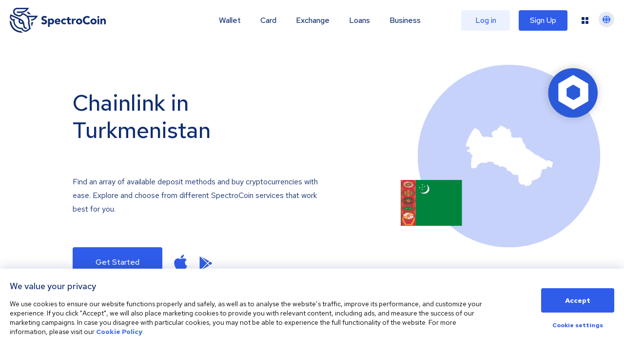

--- FILE ---
content_type: image/svg+xml
request_url: https://spectrocoin.com/assets/images/countries/tm.svg
body_size: 936
content:
<?xml version="1.0" standalone="no"?>
<!DOCTYPE svg PUBLIC "-//W3C//DTD SVG 20010904//EN"
 "http://www.w3.org/TR/2001/REC-SVG-20010904/DTD/svg10.dtd">
<svg version="1.0" xmlns="http://www.w3.org/2000/svg"
 width="1024.000000pt" height="1024.000000pt" viewBox="0 0 1024.000000 1024.000000"
 preserveAspectRatio="xMidYMid meet">
<metadata>
Created by potrace 1.10, written by Peter Selinger 2001-2011
</metadata>
<g transform="translate(0.000000,1024.000000) scale(0.100000,-0.100000)"
fill="#ffffff" stroke="none">
<path d="M4276 8622 c-4 -28 -12 -42 -31 -50 -31 -14 -95 -15 -150 -2 -38 9
-42 7 -77 -27 -47 -45 -39 -69 26 -78 40 -6 46 -11 59 -44 8 -20 14 -37 13
-39 -2 -1 -22 5 -46 13 -57 20 -89 19 -173 -6 -40 -12 -73 -23 -74 -23 -1 -1
2 -19 8 -39 8 -30 6 -45 -16 -96 -14 -33 -25 -70 -25 -81 0 -11 -1 -20 -2 -20
-2 0 -70 -13 -153 -30 -82 -16 -161 -30 -174 -30 -32 0 -102 -59 -137 -113
-25 -41 -32 -45 -83 -53 -51 -8 -57 -12 -78 -49 -19 -33 -23 -55 -23 -130 0
-87 1 -92 35 -142 21 -32 35 -64 35 -83 0 -17 5 -51 11 -76 9 -33 17 -46 35
-50 l24 -6 -28 -27 c-15 -14 -35 -37 -45 -50 l-16 -24 -63 18 c-43 12 -118 20
-233 25 -105 5 -210 16 -275 29 -129 26 -224 27 -321 2 -143 -36 -141 -36
-185 7 -117 115 -158 173 -190 270 -26 78 -38 99 -70 125 -21 18 -46 39 -56
47 -12 10 -24 46 -34 100 l-17 85 -95 90 c-53 50 -132 112 -176 139 -89 54
-306 161 -348 171 -17 4 -65 -4 -135 -24 -89 -25 -127 -31 -210 -31 -96 0
-105 -2 -185 -38 -45 -21 -112 -44 -147 -51 -62 -12 -69 -17 -255 -173 -105
-89 -192 -164 -193 -167 -2 -3 12 -16 31 -29 28 -19 34 -31 39 -68 2 -25 -1
-65 -9 -89 l-13 -45 48 -52 c75 -84 109 -135 116 -181 4 -23 20 -90 36 -149
37 -138 37 -168 -1 -223 -25 -36 -33 -62 -41 -132 -10 -76 -15 -92 -49 -137
-25 -34 -45 -78 -60 -131 -20 -70 -21 -87 -11 -147 6 -37 11 -103 11 -147 0
-47 4 -83 11 -87 6 -3 29 -34 51 -68 l40 -61 -6 54 c-6 49 -6 53 11 45 10 -4
68 -10 128 -14 121 -6 275 -49 275 -75 0 -8 -9 -37 -20 -65 -26 -66 -26 -123
1 -159 20 -27 20 -30 4 -55 -15 -23 -24 -26 -76 -26 -57 0 -59 1 -59 26 0 14
5 34 11 45 24 45 0 36 -66 -24 -50 -45 -78 -81 -98 -123 l-27 -59 39 -100 40
-100 0 67 1 67 33 -10 c17 -5 54 -14 81 -19 118 -24 121 -25 149 -88 14 -31
28 -68 32 -82 6 -22 36 -77 64 -120 6 -9 33 -17 68 -20 53 -5 58 -7 61 -30 2
-14 21 -41 44 -61 l40 -37 -27 -83 c-20 -60 -41 -99 -71 -134 -37 -44 -43 -59
-52 -120 -5 -39 -6 -95 -1 -125 14 -98 9 -185 -16 -310 -31 -153 -33 -284 -5
-445 11 -64 20 -141 20 -170 0 -43 4 -55 18 -58 79 -22 141 -31 223 -31 95 -1
98 0 180 42 48 25 104 46 130 49 87 10 129 78 129 209 0 43 1 45 44 64 31 13
50 30 67 59 18 32 36 47 86 70 35 17 90 51 123 76 l60 46 143 18 c123 15 147
16 182 4 22 -8 85 -18 140 -23 229 -21 299 -7 319 65 9 31 22 47 61 72 35 23
56 31 70 26 11 -4 63 -7 115 -8 82 -1 102 -5 146 -27 27 -15 67 -30 88 -33 32
-7 42 -3 76 24 23 18 50 31 67 31 26 0 33 -8 71 -85 23 -47 42 -97 42 -110 0
-69 71 -109 274 -155 72 -16 176 -46 231 -68 l99 -39 12 -48 c14 -55 17 -58
63 -74 58 -19 117 -14 163 15 l42 27 54 -17 c45 -15 61 -16 100 -6 45 12 49
11 102 -20 30 -18 78 -41 107 -51 29 -9 69 -29 90 -43 27 -19 51 -26 85 -26
l48 0 0 -62 c0 -54 7 -76 43 -148 37 -75 48 -88 87 -107 25 -13 53 -32 62 -44
15 -18 27 -20 98 -18 l80 2 23 -34 c17 -26 33 -35 67 -42 59 -12 77 -29 112
-107 45 -100 87 -159 123 -174 19 -8 37 -26 44 -44 7 -16 22 -33 34 -36 12 -3
142 -6 289 -6 l267 0 15 -52 c8 -29 17 -93 21 -143 3 -49 12 -121 20 -160 13
-64 12 -79 -8 -184 -22 -113 -22 -114 -2 -127 59 -39 58 -37 61 -129 2 -48 6
-100 9 -116 6 -26 10 -29 49 -29 40 0 46 -4 96 -62 68 -82 104 -106 179 -124
57 -13 69 -12 134 4 99 25 158 14 188 -34 11 -19 35 -42 52 -50 53 -27 76 -54
92 -110 9 -30 19 -54 24 -54 5 0 45 36 89 81 l81 80 50 -25 c31 -16 67 -26 95
-26 41 0 49 5 132 82 49 46 110 94 137 108 44 24 47 27 47 66 0 23 3 62 6 87
6 43 8 46 51 58 l44 12 -50 51 c-31 31 -53 64 -57 84 l-6 32 45 -6 c38 -6 61
-1 139 31 51 20 116 50 144 66 28 16 64 29 80 29 16 0 54 10 84 22 31 12 88
24 130 28 81 5 79 4 67 70 -5 22 1 28 56 53 34 15 74 27 90 27 17 0 27 5 27
15 0 8 19 23 43 33 32 14 56 37 89 83 95 135 98 143 98 266 l0 111 50 112 c39
88 50 123 50 165 0 29 3 73 6 99 7 46 7 46 93 92 81 44 90 47 154 45 37 -1 91
4 120 13 28 8 82 20 118 26 l67 12 21 71 c12 40 21 83 21 95 0 30 46 95 81
116 25 15 28 15 42 -7 9 -14 37 -30 73 -41 33 -10 82 -31 111 -47 59 -33 177
-61 243 -59 71 2 103 26 113 85 6 33 4 63 -3 88 -8 29 -8 51 0 90 8 34 9 64 3
87 -12 46 3 118 31 150 49 55 49 56 27 97 -22 45 -55 63 -111 63 -28 0 -67 14
-132 49 -51 27 -107 52 -124 56 -17 3 -42 17 -55 31 -28 30 -76 44 -151 44
-50 0 -59 -3 -81 -30 -14 -16 -32 -30 -39 -30 -52 0 -235 97 -453 239 -71 46
-182 109 -245 139 -112 54 -186 105 -322 225 l-66 59 -56 -18 -55 -17 -181
109 c-173 104 -183 113 -246 192 -60 75 -75 87 -153 127 -47 24 -102 60 -121
80 -38 41 -328 235 -462 310 -77 43 -87 52 -111 101 -18 37 -27 71 -27 104 0
37 -7 60 -30 97 -17 27 -33 67 -36 89 -3 21 -15 60 -26 86 -18 40 -27 49 -72
66 -46 17 -51 22 -54 52 -2 19 -16 52 -31 74 -60 88 -101 183 -102 238 0 29
-8 75 -17 101 -38 107 -203 257 -283 257 -20 0 -56 7 -79 15 -23 8 -44 15 -45
15 -2 0 -6 -20 -9 -44 -10 -61 -42 -83 -100 -66 -23 6 -58 22 -78 36 -45 29
-50 29 -73 4 -17 -18 -19 -18 -49 -3 -52 28 -133 33 -195 12 -104 -36 -190 -5
-359 129 -37 30 -41 37 -36 65 4 18 15 51 26 75 l20 43 -31 70 c-35 79 -37 91
-16 109 13 11 23 9 56 -9 22 -13 43 -21 45 -18 3 3 2 21 -1 40 -6 29 -19 44
-83 90 -43 30 -95 60 -116 67 l-40 13 22 18 c12 9 27 19 32 21 6 2 5 17 -2 41
-10 33 -9 43 6 71 16 30 16 36 3 62 -27 53 -90 91 -184 114 -48 11 -58 10
-108 -11 l-55 -23 -87 30 -88 29 -3 41 c-2 33 -11 49 -46 83 -38 37 -47 41
-64 32 -11 -6 -40 -11 -64 -11 -42 0 -47 4 -163 120 -66 66 -123 120 -126 120
-4 0 -9 -17 -13 -38z"/>
</g>
</svg>


--- FILE ---
content_type: image/svg+xml
request_url: https://spectrocoin.com/assets/images/countries/tm.svg
body_size: 922
content:
<?xml version="1.0" standalone="no"?>
<!DOCTYPE svg PUBLIC "-//W3C//DTD SVG 20010904//EN"
 "http://www.w3.org/TR/2001/REC-SVG-20010904/DTD/svg10.dtd">
<svg version="1.0" xmlns="http://www.w3.org/2000/svg"
 width="1024.000000pt" height="1024.000000pt" viewBox="0 0 1024.000000 1024.000000"
 preserveAspectRatio="xMidYMid meet">
<metadata>
Created by potrace 1.10, written by Peter Selinger 2001-2011
</metadata>
<g transform="translate(0.000000,1024.000000) scale(0.100000,-0.100000)"
fill="#ffffff" stroke="none">
<path d="M4276 8622 c-4 -28 -12 -42 -31 -50 -31 -14 -95 -15 -150 -2 -38 9
-42 7 -77 -27 -47 -45 -39 -69 26 -78 40 -6 46 -11 59 -44 8 -20 14 -37 13
-39 -2 -1 -22 5 -46 13 -57 20 -89 19 -173 -6 -40 -12 -73 -23 -74 -23 -1 -1
2 -19 8 -39 8 -30 6 -45 -16 -96 -14 -33 -25 -70 -25 -81 0 -11 -1 -20 -2 -20
-2 0 -70 -13 -153 -30 -82 -16 -161 -30 -174 -30 -32 0 -102 -59 -137 -113
-25 -41 -32 -45 -83 -53 -51 -8 -57 -12 -78 -49 -19 -33 -23 -55 -23 -130 0
-87 1 -92 35 -142 21 -32 35 -64 35 -83 0 -17 5 -51 11 -76 9 -33 17 -46 35
-50 l24 -6 -28 -27 c-15 -14 -35 -37 -45 -50 l-16 -24 -63 18 c-43 12 -118 20
-233 25 -105 5 -210 16 -275 29 -129 26 -224 27 -321 2 -143 -36 -141 -36
-185 7 -117 115 -158 173 -190 270 -26 78 -38 99 -70 125 -21 18 -46 39 -56
47 -12 10 -24 46 -34 100 l-17 85 -95 90 c-53 50 -132 112 -176 139 -89 54
-306 161 -348 171 -17 4 -65 -4 -135 -24 -89 -25 -127 -31 -210 -31 -96 0
-105 -2 -185 -38 -45 -21 -112 -44 -147 -51 -62 -12 -69 -17 -255 -173 -105
-89 -192 -164 -193 -167 -2 -3 12 -16 31 -29 28 -19 34 -31 39 -68 2 -25 -1
-65 -9 -89 l-13 -45 48 -52 c75 -84 109 -135 116 -181 4 -23 20 -90 36 -149
37 -138 37 -168 -1 -223 -25 -36 -33 -62 -41 -132 -10 -76 -15 -92 -49 -137
-25 -34 -45 -78 -60 -131 -20 -70 -21 -87 -11 -147 6 -37 11 -103 11 -147 0
-47 4 -83 11 -87 6 -3 29 -34 51 -68 l40 -61 -6 54 c-6 49 -6 53 11 45 10 -4
68 -10 128 -14 121 -6 275 -49 275 -75 0 -8 -9 -37 -20 -65 -26 -66 -26 -123
1 -159 20 -27 20 -30 4 -55 -15 -23 -24 -26 -76 -26 -57 0 -59 1 -59 26 0 14
5 34 11 45 24 45 0 36 -66 -24 -50 -45 -78 -81 -98 -123 l-27 -59 39 -100 40
-100 0 67 1 67 33 -10 c17 -5 54 -14 81 -19 118 -24 121 -25 149 -88 14 -31
28 -68 32 -82 6 -22 36 -77 64 -120 6 -9 33 -17 68 -20 53 -5 58 -7 61 -30 2
-14 21 -41 44 -61 l40 -37 -27 -83 c-20 -60 -41 -99 -71 -134 -37 -44 -43 -59
-52 -120 -5 -39 -6 -95 -1 -125 14 -98 9 -185 -16 -310 -31 -153 -33 -284 -5
-445 11 -64 20 -141 20 -170 0 -43 4 -55 18 -58 79 -22 141 -31 223 -31 95 -1
98 0 180 42 48 25 104 46 130 49 87 10 129 78 129 209 0 43 1 45 44 64 31 13
50 30 67 59 18 32 36 47 86 70 35 17 90 51 123 76 l60 46 143 18 c123 15 147
16 182 4 22 -8 85 -18 140 -23 229 -21 299 -7 319 65 9 31 22 47 61 72 35 23
56 31 70 26 11 -4 63 -7 115 -8 82 -1 102 -5 146 -27 27 -15 67 -30 88 -33 32
-7 42 -3 76 24 23 18 50 31 67 31 26 0 33 -8 71 -85 23 -47 42 -97 42 -110 0
-69 71 -109 274 -155 72 -16 176 -46 231 -68 l99 -39 12 -48 c14 -55 17 -58
63 -74 58 -19 117 -14 163 15 l42 27 54 -17 c45 -15 61 -16 100 -6 45 12 49
11 102 -20 30 -18 78 -41 107 -51 29 -9 69 -29 90 -43 27 -19 51 -26 85 -26
l48 0 0 -62 c0 -54 7 -76 43 -148 37 -75 48 -88 87 -107 25 -13 53 -32 62 -44
15 -18 27 -20 98 -18 l80 2 23 -34 c17 -26 33 -35 67 -42 59 -12 77 -29 112
-107 45 -100 87 -159 123 -174 19 -8 37 -26 44 -44 7 -16 22 -33 34 -36 12 -3
142 -6 289 -6 l267 0 15 -52 c8 -29 17 -93 21 -143 3 -49 12 -121 20 -160 13
-64 12 -79 -8 -184 -22 -113 -22 -114 -2 -127 59 -39 58 -37 61 -129 2 -48 6
-100 9 -116 6 -26 10 -29 49 -29 40 0 46 -4 96 -62 68 -82 104 -106 179 -124
57 -13 69 -12 134 4 99 25 158 14 188 -34 11 -19 35 -42 52 -50 53 -27 76 -54
92 -110 9 -30 19 -54 24 -54 5 0 45 36 89 81 l81 80 50 -25 c31 -16 67 -26 95
-26 41 0 49 5 132 82 49 46 110 94 137 108 44 24 47 27 47 66 0 23 3 62 6 87
6 43 8 46 51 58 l44 12 -50 51 c-31 31 -53 64 -57 84 l-6 32 45 -6 c38 -6 61
-1 139 31 51 20 116 50 144 66 28 16 64 29 80 29 16 0 54 10 84 22 31 12 88
24 130 28 81 5 79 4 67 70 -5 22 1 28 56 53 34 15 74 27 90 27 17 0 27 5 27
15 0 8 19 23 43 33 32 14 56 37 89 83 95 135 98 143 98 266 l0 111 50 112 c39
88 50 123 50 165 0 29 3 73 6 99 7 46 7 46 93 92 81 44 90 47 154 45 37 -1 91
4 120 13 28 8 82 20 118 26 l67 12 21 71 c12 40 21 83 21 95 0 30 46 95 81
116 25 15 28 15 42 -7 9 -14 37 -30 73 -41 33 -10 82 -31 111 -47 59 -33 177
-61 243 -59 71 2 103 26 113 85 6 33 4 63 -3 88 -8 29 -8 51 0 90 8 34 9 64 3
87 -12 46 3 118 31 150 49 55 49 56 27 97 -22 45 -55 63 -111 63 -28 0 -67 14
-132 49 -51 27 -107 52 -124 56 -17 3 -42 17 -55 31 -28 30 -76 44 -151 44
-50 0 -59 -3 -81 -30 -14 -16 -32 -30 -39 -30 -52 0 -235 97 -453 239 -71 46
-182 109 -245 139 -112 54 -186 105 -322 225 l-66 59 -56 -18 -55 -17 -181
109 c-173 104 -183 113 -246 192 -60 75 -75 87 -153 127 -47 24 -102 60 -121
80 -38 41 -328 235 -462 310 -77 43 -87 52 -111 101 -18 37 -27 71 -27 104 0
37 -7 60 -30 97 -17 27 -33 67 -36 89 -3 21 -15 60 -26 86 -18 40 -27 49 -72
66 -46 17 -51 22 -54 52 -2 19 -16 52 -31 74 -60 88 -101 183 -102 238 0 29
-8 75 -17 101 -38 107 -203 257 -283 257 -20 0 -56 7 -79 15 -23 8 -44 15 -45
15 -2 0 -6 -20 -9 -44 -10 -61 -42 -83 -100 -66 -23 6 -58 22 -78 36 -45 29
-50 29 -73 4 -17 -18 -19 -18 -49 -3 -52 28 -133 33 -195 12 -104 -36 -190 -5
-359 129 -37 30 -41 37 -36 65 4 18 15 51 26 75 l20 43 -31 70 c-35 79 -37 91
-16 109 13 11 23 9 56 -9 22 -13 43 -21 45 -18 3 3 2 21 -1 40 -6 29 -19 44
-83 90 -43 30 -95 60 -116 67 l-40 13 22 18 c12 9 27 19 32 21 6 2 5 17 -2 41
-10 33 -9 43 6 71 16 30 16 36 3 62 -27 53 -90 91 -184 114 -48 11 -58 10
-108 -11 l-55 -23 -87 30 -88 29 -3 41 c-2 33 -11 49 -46 83 -38 37 -47 41
-64 32 -11 -6 -40 -11 -64 -11 -42 0 -47 4 -163 120 -66 66 -123 120 -126 120
-4 0 -9 -17 -13 -38z"/>
</g>
</svg>
